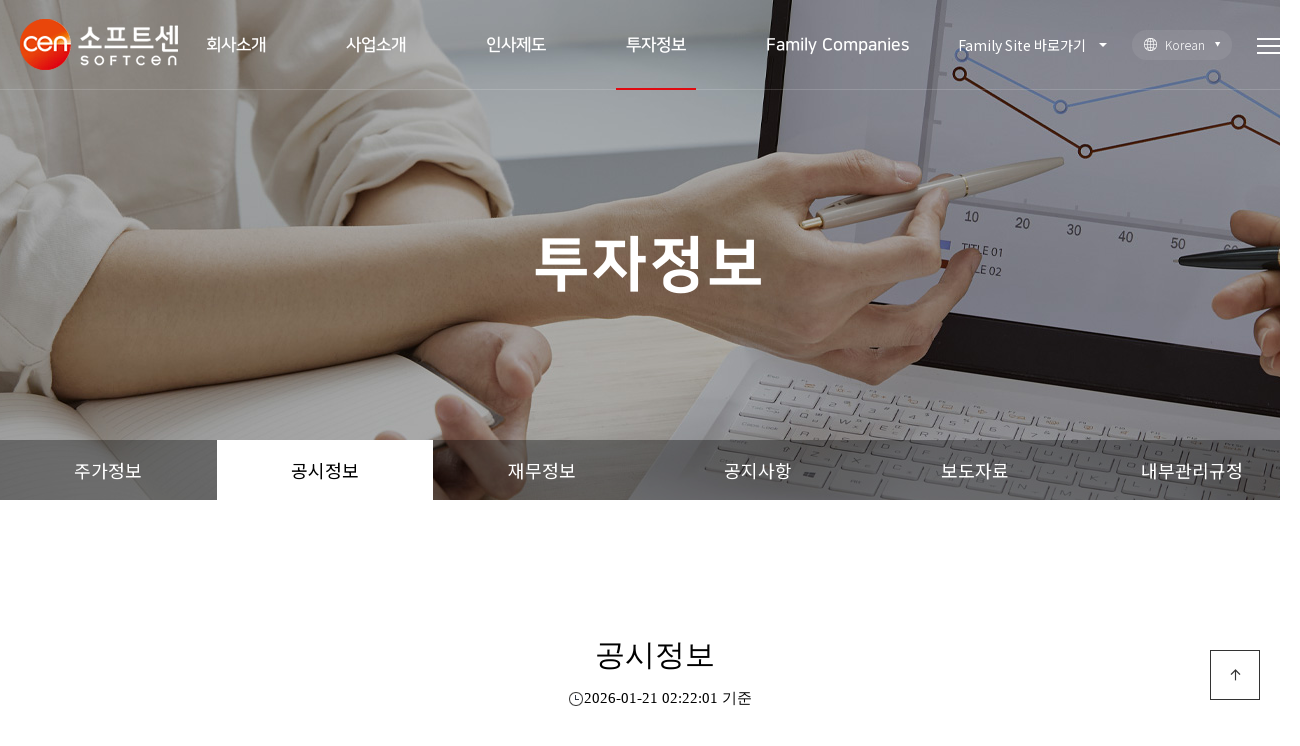

--- FILE ---
content_type: text/html; charset=utf-8
request_url: http://www.softcen.co.kr/page.php?p_id=disclosure
body_size: 41486
content:
<!doctype html>
<html lang="ko">
<head>
<meta charset="utf-8">
<meta name="viewport" content="width=1300,user-scalable=yes">
<meta http-equiv="imagetoolbar" content="no">
<meta http-equiv="X-UA-Compatible" content="IE=edge">
<meta name="robots" content="index,follow">
<meta name="author" content="DWEBS">
<meta name="generator" content="DWEBS G-1.0.1">
<meta name="description" content="IT서비스 전문업체, 신소재 공정 시스템, IT솔루션, ICT 인프라, 빅데이터, 클라우딩, 하드웨어 구축 및 유지보수 등 사업 안내">
<meta name="keyword" content="IT서비스 전문업체, 신소재 공정 시스템, IT솔루션, ICT 인프라, 빅데이터, 클라우딩, 하드웨어 구축 및 유지보수 등 사업 안내">
<meta property="og:type" content="website">
<meta property="og:title" content="(주)소프트센">
<meta property="og:description" content="IT서비스 전문업체, 신소재 공정 시스템, IT솔루션, ICT 인프라, 빅데이터, 클라우딩, 하드웨어 구축 및 유지보수 등 사업 안내">
<meta property="og:image" content="http://softcen.co.kr/theme/business/extend/sections/header/softcen_header/img/logo.png">
<meta property="og:url" content="http://softcen.co.kr">
<meta name="twitter:card" content="summary_large_image">
<meta name="twitter:title" content="(주)소프트센">
<meta name="twitter:description" content="IT서비스 전문업체, 신소재 공정 시스템, IT솔루션, ICT 인프라, 빅데이터, 클라우딩, 하드웨어 구축 및 유지보수 등 사업 안내">
<meta name="twitter:image" content="http://softcen.co.kr/theme/business/extend/sections/header/softcen_header/img/logo.png">
<meta name="twitter:domain" content="http://softcen.co.kr">
<meta name="naver-site-verification" content="826a33eb7a0f0119c75700885c5b41393922924d" />
<!-- CSRF Token -->
<link rel="canonical" href="http://softcen.co.kr">

<title>(주)소프트센</title>

<link rel="stylesheet" href="http://www.softcen.co.kr/theme/business/css/default.css?ver=241205c">
<link rel="stylesheet" href="http://www.softcen.co.kr/js/font-awesome/css/font-awesome.min.css?ver=241205c">
<link rel="stylesheet" href="http://www.softcen.co.kr/js/owlcarousel/owl.carousel.css?ver=241205c">
<link rel="stylesheet" href="//cdnjs.cloudflare.com/ajax/libs/slick-carousel/1.8.1/slick.css?ver=241205c">
<link rel="stylesheet" href="https://cdnjs.cloudflare.com/ajax/libs/animate.css/3.5.2/animate.min.css?ver=241205c">
<link rel="stylesheet" href="https://fonts.googleapis.com/css?family=Noto+Sans+KR:100,300,400,500,700,900&display=swap&subset=korean">
<link rel="stylesheet" href="https://cdn.jsdelivr.net/npm/@xpressengine/xeicon@2.3.3/xeicon.min.css?ver=241205c">
<link rel="stylesheet" href="https://fonts.googleapis.com/css?family=PT+Sans&amp;display=swap">
<link rel="stylesheet" href="https://cdnjs.cloudflare.com/ajax/libs/Swiper/5.4.5/css/swiper.min.css?ver=241205c">
<link rel="stylesheet" href="https://cdn.rawgit.com/moonspam/NanumSquare/master/nanumsquare.css?ver=241205c">
<link rel="stylesheet" href="https://fonts.googleapis.com/css?family=Montserrat:100,100i,200,200i,300,300i,400,400i,500,500i,600,600i,700,700i,800,800i,900,900i&display=swap">
<link rel="stylesheet" href="http://www.softcen.co.kr/css/bootstrap/4.5.1/css/bootstrap.css?ver=241205c">
<link rel="stylesheet" href="https://cdnjs.cloudflare.com/ajax/libs/aos/2.3.4/aos.css?ver=241205c">
<link rel="stylesheet" href="http://www.softcen.co.kr/theme/business/extend/sections/header/softcen_header/css/style.css?ver=241205c">
<link rel="stylesheet" href="http://www.softcen.co.kr/theme/business/extend/sections/sub_visual/softcen_sub_visual/css/style.css?ver=241205c">
<link rel="stylesheet" href="http://www.softcen.co.kr/theme/business/extend/sections/sub_top_menu/softcen_sub_top_menu/css/style.css?ver=241205c">
<link rel="stylesheet" href="http://www.softcen.co.kr/theme/business/extend/pages/disclosure/css/style.css?ver=241205c">
<link rel="stylesheet" href="http://www.softcen.co.kr/theme/business/extend/sections/footer/softcen_footer/css/style.css?ver=241205c">


<!--[if lte IE 8]>
<script src="http://www.softcen.co.kr/js/html5.js"></script>
<![endif]-->
<!--[if lt IE 9]>
<script src="https://cdnjs.cloudflare.com/ajax/libs/html5shiv/3.7.3/html5shiv.min.js"></script>
<![endif]-->

<script>
// 자바스크립트에서 사용하는 전역변수 선언
var g5_url       = "http://www.softcen.co.kr";
var g5_bbs_url   = "http://www.softcen.co.kr/bbs";
var g5_is_member = "";
var g5_is_admin  = "";
var g5_is_mobile = "";
var g5_bo_table  = "";
var g5_sca       = "";
var g5_editor    = "";
var g5_cookie_domain = ".www.softcen.co.kr";
var g5_theme_shop_url = "http://www.softcen.co.kr/theme/business/shop";
var g5_shop_url = "http://www.softcen.co.kr/shop";
</script>


<script>
var g5_msg_tmp_saved_del_error = "임시 저장된글을 삭제중에 오류가 발생하였습니다.";
var g5_msg_ipin = "아이핀";
var g5_msg_hphone = "휴대폰";
var g5_msg_confirm_completed = "이미 본인확인을 완료하셨습니다";
var g5_msg_reconfirm = "이전 인증을 취소하고 다시 인증하시겠습니까?";
var g5_msg_unrecoverable = "한번 삭제한 자료는 복구할 방법이 없습니다.";
var g5_msg_delete_really = "정말 삭제하시겠습니까?";
var g5_msg_daum_file_unloaded = "다음 우편번호 파일이 로드되지 않았습니다.";
var g5_msg_unfold_button = "접기 버튼";
var g5_msg_close_button = "닫기 버튼";
var g5_msg_opened = "열린";
var g5_msg_required = "필수";
var g5_msg_option = "선택";
var g5_msg_input = "입력";
var g5_msg_is = "입니다";
var g5_msg_tel_form_not_right = "전화번호 형식이 올바르지 않습니다.";
var g5_msg_input_hyp = "하이픈(-)을 포함하여 입력하세요.";
var g5_msg_not_email_form = "이메일주소 형식이 아닙니다.";
var g5_msg_not_han = "한글이 아닙니다.";
var g5_msg_only_inc_ja_mo = "자음, 모음 조합된 한글만 가능";
var g5_msg_not_han_en_num = "한글, 영문, 숫자가 아닙니다.";
var g5_msg_not_han_en = "한글, 영문이 아닙니다.";
var g5_msg_not_num = "숫자가 아닙니다.";
var g5_msg_not_en = "영문이 아닙니다.";
var g5_msg_not_en_num = "영문 또는 숫자가 아닙니다.";
var g5_msg_not_en_num_ub = "영문, 숫자, _ 가 아닙니다.";
var g5_msg_min = "최소";
var g5_msg_input_above_min = "글자 이상 입력하세요.";
var g5_msg_not_image = "이미지 파일이 아닙니다.";
var g5_msg_file_only = "파일만 가능합니다.";
var g5_msg_no_space = "공백이 없어야 합니다.";
var g5_msg_token_info_not_correct = "토큰 정보가 올바르지 않습니다.";
var g5_msg_select_si_gun_gu = "시군구 선택";
var g5_msg_no_exist = "없슴";
var g5_msg_use_after_login = "회원 로그인 후 이용해 주십시오.";
var g5_msg_downloaded_coupon = "이미 다운로드하신 쿠폰입니다.";
var g5_msg_coupon_published = "쿠폰이 발급됐습니다.";
// 2018.12.26
var g5_msg_input_eng_num_under = "영문자, 숫자, _ 만 입력하세요.";
var g5_msg_input_above_3_chars = "최소 3자이상 입력하세요.";
var g5_msg_id_using = "이미 사용중인 아이디 입니다.";
var g5_msg_no_avail_reserv_id = "예약어로 사용할 수 없는 아이디 입니다.";
var g5_msg_avail_id = "사용하셔도 좋은 아이디 입니다.";
var g5_msg_wrong_access = "잘못된 접근입니다.";
var g5_msg_no_nickname_form = "별명은 공백없이 한글, 영문, 숫자만 입력 가능합니다.";
var g5_msg_above_2han_4eng = "한글 2글자, 영문 4글자 이상 입력 가능합니다.";
var g5_msg_used_nickname = "이미 존재하는 별명입니다.";
var g5_msg_avail_nickname = "사용하셔도 좋은 별명 입니다.";
var g5_msg_input_email = "E-mail 주소를 입력하십시오.";
var g5_msg_wrong_email_form = "E-mail 주소가 형식에 맞지 않습니다.";
var g5_msg_used_email = "이미 존재하는 E-mail 주소입니다.";
var g5_msg_avail_email = "사용하셔도 좋은 E-mail 주소입니다.";
/// 2019.07.10
var g5_msg_captcha_input_wrong = "자동등록방지 입력 글자가 틀렸거나 입력 횟수가 넘었습니다.";
var g5_msg_reload_input= "새로고침을 클릭하여 다시 입력해 주십시오.";
</script>
<script>
var g5_msg_total_cost = "총 금액";
var g5_msg_won = "원()";
var g5_msg_stock_empty = "선택하신 선택옵션상품은 재고가 부족하여 구매할 수 없습니다.";
var g5_msg_stock_over = "재고수량 보다 많은 수량을 구매할 수 없습니다.";
var g5_msg_max_qty = "최대 구매수량";
var g5_msg_min_qty = "최소 구매수량";
var g5_msg_opt_del_cnfm = "선택하신 옵션항목을 삭제하시겠습니까?";
var g5_msg_opt_min = "선택옵션은 하나이상이어야 합니다.";
var g5_msg_right_use = "올바른 방법으로 이용해 주십시오.";
var g5_msg_qty = "수량은 숫자만 입력해 주십시오.";
var g5_msg_qty_range = "수량은 1에서 9999 사이의 값으로 입력해 주십시오.";
var g5_msg_stock_over = "재고수량 보다 많은 수량을 구매할 수 없습니다.";
var g5_msg_item_select = "선택해 주십시오.";
var g5_msg_cost_minus = "구매금액이 음수인 상품은 구매할 수 없습니다.";
var g5_msg_stock_empty = "재고가 부족하여 구매할 수 없습니다.";
var g5_msg_cost_minus = "구매금액이 음수인 상품은 구매할 수 없습니다.";
var g5_msg_inc = "증가";
var g5_msg_dec = "감소";
var g5_msg_del = "삭제";
var g5_msg_opt_added = "이미 추가하신 옵션상품입니다.";
var g5_msg_selected = "선택됨";
var g5_msg_no_more_item = "등록된 상품이 더 이상없습니다.";
var g5_msg_prev_list = "이전 리스트";
var g5_msg_next_list = "다음 리스트";
/// contents
var g5_msg_qty_range_1 = "수량을 1이상 입력해 주십시오.";
var g5_msg_cart = "장바구니";
var g5_msg_opt_min_1 = "상품의 옵션을 하나이상 선택해 주십시오.";
</script>
<script src="http://www.softcen.co.kr/js/jquery-1.12.4.min.js?ver=241205c"></script>
<script src="http://www.softcen.co.kr/js/jquery-migrate-1.4.1.min.js?ver=241205c"></script>
<script src="http://www.softcen.co.kr/js/jquery.menu.js?ver=241205c"></script>
<script src="http://www.softcen.co.kr/js/common.js?ver=241205c"></script>
<script src="http://www.softcen.co.kr/js/wrest.js?ver=241205c"></script>
<script src="http://www.softcen.co.kr/js/placeholders.min.js?ver=241205c"></script>
<script src="http://www.softcen.co.kr/dwebs/lib/function.js?ver=241205c"></script>
<script src="http://www.softcen.co.kr/js/owlcarousel/owl.carousel.js?ver=241205c"></script>
<script src="//cdnjs.cloudflare.com/ajax/libs/slick-carousel/1.8.1/slick.min.js"></script>
<script src="https://cdnjs.cloudflare.com/ajax/libs/waypoints/4.0.1/jquery.waypoints.min.js"></script>
<script src="https://unpkg.com/jarallax@1/dist/jarallax.min.js"></script>
<script src="https://unpkg.com/jarallax@1/dist/jarallax-video.min.js"></script>
<script src="https://cdnjs.cloudflare.com/ajax/libs/Swiper/5.4.5/js/swiper.min.js"></script>
<script src="https://cdnjs.cloudflare.com/ajax/libs/bPopup/0.11.0/jquery.bpopup.min.js"></script>
<script src="https://cdnjs.cloudflare.com/ajax/libs/gsap/1.20.4/TweenMax.min.js"></script>
<script src="https://cdnjs.cloudflare.com/ajax/libs/popper.js/1.16.1/umd/popper.min.js" integrity="sha384-9/reFTGAW83EW2RDu2S0VKaIzap3H66lZH81PoYlFhbGU+6BZp6G7niu735Sk7lN" crossorigin="anonymous"></script>
<script src="https://stackpath.bootstrapcdn.com/bootstrap/4.5.1/js/bootstrap.min.js" integrity="sha384-XEerZL0cuoUbHE4nZReLT7nx9gQrQreJekYhJD9WNWhH8nEW+0c5qq7aIo2Wl30J" crossorigin="anonymous"></script>
<script src="https://cdnjs.cloudflare.com/ajax/libs/aos/2.3.4/aos.js"></script>
<script src="http://www.softcen.co.kr/theme/business/extend/sections/header/softcen_header/js/style.js?ver=241205c"></script>
<script src="http://www.softcen.co.kr/theme/business/extend/sections/sub_visual/softcen_sub_visual/js/style.js?ver=241205c"></script>
<script src="http://www.softcen.co.kr/theme/business/extend/sections/sub_top_menu/softcen_sub_top_menu/js/style.js?ver=241205c"></script>
<script src="http://code.jquery.com/jquery-latest.min.js"></script>
<script src="http://www.softcen.co.kr/theme/business/extend/pages/disclosure/js/style.js?ver=241205c"></script>
<script src="http://www.softcen.co.kr/theme/business/extend/sections/footer/softcen_footer/js/style.js?ver=241205c"></script>
</head>
<body style="min-width:1300px;">

<div id="header_wrap" style="min-width:1300px">
    <div id="header">
        <div class="header-inner">
            <div id="logo"><a href="/"></a></div>

            <nav id="top_nav">
                <ul class="gnb">
                                            <li class="lm">
                            <a href="/page.php?p_id=greetings" target="_self" class="" >회사소개</a>
                                                            <ul class="snb" >
                                                                            <li class="sm"><a href="/page.php?p_id=greetings" target="_self" class="" >회사개요</a></li>
                                                                            <li class="sm"><a href="/page.php?p_id=history" target="_self" class="" >주요연혁</a></li>
                                                                            <li class="sm"><a href="/page.php?p_id=vision" target="_self" class="" >VISION</a></li>
                                                                            <li class="sm"><a href="/page.php?p_id=rnd1" target="_self" class="" >R&D</a></li>
                                                                            <li class="sm"><a href="/page.php?p_id=ems" target="_self" class="" >환경경영</a></li>
                                                                            <li class="sm"><a href="/page.php?p_id=ci" target="_self" class="" >CI</a></li>
                                                                            <li class="sm"><a href="/page.php?p_id=location" target="_self" class="" >오시는길</a></li>
                                                                    </ul>
                                                    </li>
                                            <li class="lm">
                            <a href="/page.php?p_id=business1" target="_self" class="" >사업소개</a>
                                                            <ul class="snb" >
                                                                            <li class="sm"><a href="/page.php?p_id=business1" target="_self" class="" >소프트센 SMART BUSINESS 개요</a></li>
                                                                            <li class="sm"><a href="/page.php?p_id=business2" target="_self" class="" >IT 인프라/시스템사업</a></li>
                                                                            <li class="sm"><a href="/page.php?p_id=business3" target="_self" class="" >IT 솔루션/플랫폼 사업</a></li>
                                                                    </ul>
                                                    </li>
                                            <li class="lm">
                            <a href="/page.php?p_id=talent" target="_self" class="" >인사제도</a>
                                                            <ul class="snb" >
                                                                            <li class="sm"><a href="/page.php?p_id=talent" target="_self" class="" >인재상</a></li>
                                                                            <li class="sm"><a href="/page.php?p_id=welfare" target="_self" class="" >복리후생</a></li>
                                                                    </ul>
                                                    </li>
                                            <li class="lm">
                            <a href="/page.php?p_id=stock" target="_self" class="active" >투자정보</a>
                                                            <ul class="snb" >
                                                                            <li class="sm"><a href="/page.php?p_id=stock" target="_self" class="" >주가정보</a></li>
                                                                            <li class="sm"><a href="/page.php?p_id=disclosure" target="_self" class="active" >공시정보</a></li>
                                                                            <li class="sm"><a href="/page.php?p_id=finance" target="_self" class="" >재무정보</a></li>
                                                                            <li class="sm"><a href="/bbs/board.php?bo_table=notice" target="_self" class="" >공지사항</a></li>
                                                                            <li class="sm"><a href="/bbs/board.php?bo_table=files" target="_self" class="" >보도자료</a></li>
                                                                            <li class="sm"><a href="/page.php?p_id=regulations" target="_self" class="" >내부관리규정</a></li>
                                                                    </ul>
                                                    </li>
                                            <li class="lm">
                            <a href="/page.php?p_id=family" target="_self" class="" >Family Companies</a>
                                                    </li>
                                    </ul>
            </nav>

            <div id="hd_btn_wr">
                <div id="h_fam_btn">
                    <button>Family Site 바로가기</button>
                    <ul>
                        <li><a href="/" target="_blank">소프트센 홈페이지</a></li>
                    </ul>
                </div>

                <div class="select_link on" id="select_lang">
        				<button type="button" title="" class="select_link_default">
        					<span class="selected"><span class="h_lang_icon"></span>Korean</span>
                            <span class="h_lang_down"></span>
        				</button>
        				<ul class="select_list" style="display: none;">
        					<li><a href="/language.php?lang_code=ko_KR">Korean</a></li>
        					<li><a href="/language.php?lang_code=en_US">English</a></li>
                        	<li><a href="/language.php?lang_code=zh_CN">Chinese</a></li>
        				</ul>
	             </div>
                <div class="menu_slider_btn">
                    <span></span>
                    <span></span>
                    <span></span>
                </div>
            </div>

        </div>
    </div>

    <div class="snb_bg"></div>

    <div class="hidden_nav">
		<div class="menu_slider_btn2">
			<span></span>
			<span></span>
			<span></span>
		</div>

        <ul class="h_gnb">
                            <li class="h_lm">
                    <a href="/page.php?p_id=greetings" target="_self" class="" >회사소개</a>

                                            <ul class="h_snb">
                                                            <li class=""><a href="/page.php?p_id=greetings" target="_self" class="" >회사개요</a></li>
                                                            <li class=""><a href="/page.php?p_id=history" target="_self" class="" >주요연혁</a></li>
                                                            <li class=""><a href="/page.php?p_id=vision" target="_self" class="" >VISION</a></li>
                                                            <li class=""><a href="/page.php?p_id=rnd1" target="_self" class="" >R&D</a></li>
                                                            <li class=""><a href="/page.php?p_id=ems" target="_self" class="" >환경경영</a></li>
                                                            <li class=""><a href="/page.php?p_id=ci" target="_self" class="" >CI</a></li>
                                                            <li class=""><a href="/page.php?p_id=location" target="_self" class="" >오시는길</a></li>
                                                    </ul>
                                    </li>
                            <li class="h_lm">
                    <a href="/page.php?p_id=business1" target="_self" class="" >사업소개</a>

                                            <ul class="h_snb">
                                                            <li class=""><a href="/page.php?p_id=business1" target="_self" class="" >소프트센 SMART BUSINESS 개요</a></li>
                                                            <li class=""><a href="/page.php?p_id=business2" target="_self" class="" >IT 인프라/시스템사업</a></li>
                                                            <li class=""><a href="/page.php?p_id=business3" target="_self" class="" >IT 솔루션/플랫폼 사업</a></li>
                                                    </ul>
                                    </li>
                            <li class="h_lm">
                    <a href="/page.php?p_id=talent" target="_self" class="" >인사제도</a>

                                            <ul class="h_snb">
                                                            <li class=""><a href="/page.php?p_id=talent" target="_self" class="" >인재상</a></li>
                                                            <li class=""><a href="/page.php?p_id=welfare" target="_self" class="" >복리후생</a></li>
                                                    </ul>
                                    </li>
                            <li class="h_lm">
                    <a href="/page.php?p_id=stock" target="_self" class="" >투자정보</a>

                                            <ul class="h_snb">
                                                            <li class=""><a href="/page.php?p_id=stock" target="_self" class="" >주가정보</a></li>
                                                            <li class=""><a href="/page.php?p_id=disclosure" target="_self" class="" >공시정보</a></li>
                                                            <li class=""><a href="/page.php?p_id=finance" target="_self" class="" >재무정보</a></li>
                                                            <li class=""><a href="/bbs/board.php?bo_table=notice" target="_self" class="" >공지사항</a></li>
                                                            <li class=""><a href="/bbs/board.php?bo_table=files" target="_self" class="" >보도자료</a></li>
                                                            <li class=""><a href="/page.php?p_id=regulations" target="_self" class="" >내부관리규정</a></li>
                                                    </ul>
                                    </li>
                            <li class="h_lm">
                    <a href="/page.php?p_id=family" target="_self" class="" >Family Companies</a>

                                    </li>
                    </ul>

    </div>
    <!-- //hidden_sitemap-->
    <div class="hidden_nav_box"></div>

</div>


<div class="sub_visual sub4">
    <div class="title_warp">
    
                    <h3 data-aos="fade-down">투자정보</h3>
            </div>
    <p class="bg"></p>
</div>


<section id="sub_top_menu">
    <ul>
                    <li class="">
                <a href="/page.php?p_id=stock" target="_self" class="">주가정보</a>
            </li>
                    <li class="">
                <a href="/page.php?p_id=disclosure" target="_self" class="active">공시정보</a>
            </li>
                    <li class="">
                <a href="/page.php?p_id=finance" target="_self" class="">재무정보</a>
            </li>
                    <li class="">
                <a href="/bbs/board.php?bo_table=notice" target="_self" class="">공지사항</a>
            </li>
                    <li class="">
                <a href="/bbs/board.php?bo_table=files" target="_self" class="">보도자료</a>
            </li>
                    <li class="">
                <a href="/page.php?p_id=regulations" target="_self" class="">내부관리규정</a>
            </li>
            </ul>
</section>


<!--<link rel="stylesheet" href="https://cdnjs.cloudflare.com/ajax/libs/twitter-bootstrap/4.4.1/css/bootstrap.min.css" />-->
<link rel="stylesheet" href="http://www.softcen.co.kr/theme/business/css/reset.css" />
<link rel="stylesheet" href="http://www.softcen.co.kr/theme/business/css/spacing.css" />

<!-- 콘텐츠 시작 -->
<div id="wrapper" class="mt0">
    <!--    <div id="container_wr">-->

    <div id="container" class="mb0" style="max-width:100%;">

<div class="content_wrap">
    <div class="txtCon">

        <div class="header-wrap">
    	<h1 class="sub_title3">공시정보<br /><span><span class="time_img"></span>2026-01-21 02:22:01 기준</span></h1>
    	</div>

    	<div class="body-wrap kmh_table">
    	<table id="disInfo">
    		<tr>
    			<th>번호</th>
    			<th>일자</th>
    			<th>공시제목</th>
    			<th>제출의무자</th>
    		</tr>
    		    		    		<tr>
    			<td>30</td>
    			<td>2026/01/08</td>
    			<td><a href="#" onclick="window.open('http://kind.krx.co.kr/common/disclsviewer.do?method=search&acptno=20260108000610','공시상세보기','width=1200,height=800,top=100,left=350,toolbar=no,menubar=no,scrollbars=no,resizable=yes');return false;">[투자주의]소수계좌 거래집중 종목</a></td>
    			<td>시장감시위원회</td>
    		</tr>
    		    		<tr>
    			<td>29</td>
    			<td>2025/12/30</td>
    			<td><a href="#" onclick="window.open('http://kind.krx.co.kr/common/disclsviewer.do?method=search&acptno=20251230000909','공시상세보기','width=1200,height=800,top=100,left=350,toolbar=no,menubar=no,scrollbars=no,resizable=yes');return false;">저유동성종목 단일가매매(30분단위) 적용(소프트센우)</a></td>
    			<td>코스닥시장본부</td>
    		</tr>
    		    		<tr>
    			<td>28</td>
    			<td>2025/12/30</td>
    			<td><a href="#" onclick="window.open('http://kind.krx.co.kr/common/disclsviewer.do?method=search&acptno=20251230001122','공시상세보기','width=1200,height=800,top=100,left=350,toolbar=no,menubar=no,scrollbars=no,resizable=yes');return false;">임원ㆍ주요주주특정증권등소유상황보고서</a></td>
    			<td>홍콩셩다국제유한공사</td>
    		</tr>
    		    		<tr>
    			<td>27</td>
    			<td>2025/12/30</td>
    			<td><a href="#" onclick="window.open('http://kind.krx.co.kr/common/disclsviewer.do?method=search&acptno=20251230001086','공시상세보기','width=1200,height=800,top=100,left=350,toolbar=no,menubar=no,scrollbars=no,resizable=yes');return false;">주식등의대량보유상황보고서(일반)</a></td>
    			<td>홍콩셩다국제유한공사</td>
    		</tr>
    		    		<tr>
    			<td>26</td>
    			<td>2025/12/24</td>
    			<td><a href="#" onclick="window.open('http://kind.krx.co.kr/common/disclsviewer.do?method=search&acptno=20251224000589','공시상세보기','width=1200,height=800,top=100,left=350,toolbar=no,menubar=no,scrollbars=no,resizable=yes');return false;">임원ㆍ주요주주특정증권등소유상황보고서</a></td>
    			<td>홍콩셩다국제유한공사</td>
    		</tr>
    		    		<tr>
    			<td>25</td>
    			<td>2025/12/24</td>
    			<td><a href="#" onclick="window.open('http://kind.krx.co.kr/common/disclsviewer.do?method=search&acptno=20251224000558','공시상세보기','width=1200,height=800,top=100,left=350,toolbar=no,menubar=no,scrollbars=no,resizable=yes');return false;">주식등의대량보유상황보고서(일반)</a></td>
    			<td>홍콩셩다국제유한공사</td>
    		</tr>
    		    		<tr>
    			<td>24</td>
    			<td>2025/12/18</td>
    			<td><a href="#" onclick="window.open('http://kind.krx.co.kr/common/disclsviewer.do?method=search&acptno=20251218000408','공시상세보기','width=1200,height=800,top=100,left=350,toolbar=no,menubar=no,scrollbars=no,resizable=yes');return false;">임원ㆍ주요주주특정증권등소유상황보고서</a></td>
    			<td>홍콩셩다국제유한공사</td>
    		</tr>
    		    		<tr>
    			<td>23</td>
    			<td>2025/12/18</td>
    			<td><a href="#" onclick="window.open('http://kind.krx.co.kr/common/disclsviewer.do?method=search&acptno=20251218000400','공시상세보기','width=1200,height=800,top=100,left=350,toolbar=no,menubar=no,scrollbars=no,resizable=yes');return false;">주식등의대량보유상황보고서(일반)</a></td>
    			<td>홍콩셩다국제유한공사</td>
    		</tr>
    		    		<tr>
    			<td>22</td>
    			<td>2025/12/15</td>
    			<td><a href="#" onclick="window.open('http://kind.krx.co.kr/common/disclsviewer.do?method=search&acptno=20251215000922','공시상세보기','width=1200,height=800,top=100,left=350,toolbar=no,menubar=no,scrollbars=no,resizable=yes');return false;">주주명부폐쇄기간 또는 기준일 설정</a></td>
    			<td>소프트센</td>
    		</tr>
    		    		<tr>
    			<td>21</td>
    			<td>2025/12/12</td>
    			<td><a href="#" onclick="window.open('http://kind.krx.co.kr/common/disclsviewer.do?method=search&acptno=20251212001223','공시상세보기','width=1200,height=800,top=100,left=350,toolbar=no,menubar=no,scrollbars=no,resizable=yes');return false;">임원ㆍ주요주주특정증권등소유상황보고서</a></td>
    			<td>홍콩셩다국제유한공사</td>
    		</tr>
    		    		<tr>
    			<td>20</td>
    			<td>2025/12/12</td>
    			<td><a href="#" onclick="window.open('http://kind.krx.co.kr/common/disclsviewer.do?method=search&acptno=20251212001182','공시상세보기','width=1200,height=800,top=100,left=350,toolbar=no,menubar=no,scrollbars=no,resizable=yes');return false;">주식등의대량보유상황보고서(일반)</a></td>
    			<td>홍콩셩다국제유한공사</td>
    		</tr>
    		    		<tr>
    			<td>19</td>
    			<td>2025/11/14</td>
    			<td><a href="#" onclick="window.open('http://kind.krx.co.kr/common/disclsviewer.do?method=search&acptno=20251114000467','공시상세보기','width=1200,height=800,top=100,left=350,toolbar=no,menubar=no,scrollbars=no,resizable=yes');return false;">분기보고서(일반법인)</a></td>
    			<td>소프트센</td>
    		</tr>
    		    		<tr>
    			<td>18</td>
    			<td>2025/11/06</td>
    			<td><a href="#" onclick="window.open('http://kind.krx.co.kr/common/disclsviewer.do?method=search&acptno=20251105000696','공시상세보기','width=1200,height=800,top=100,left=350,toolbar=no,menubar=no,scrollbars=no,resizable=yes');return false;">임원ㆍ주요주주특정증권등거래계획보고서</a></td>
    			<td>홍콩셩다국제유한공사</td>
    		</tr>
    		    		<tr>
    			<td>17</td>
    			<td>2025/10/30</td>
    			<td><a href="#" onclick="window.open('http://kind.krx.co.kr/common/disclsviewer.do?method=search&acptno=20251030000271','공시상세보기','width=1200,height=800,top=100,left=350,toolbar=no,menubar=no,scrollbars=no,resizable=yes');return false;">사외이사의선임ㆍ해임또는중도퇴임에관한신고</a></td>
    			<td>소프트센</td>
    		</tr>
    		    		<tr>
    			<td>16</td>
    			<td>2025/08/21</td>
    			<td><a href="#" onclick="window.open('http://kind.krx.co.kr/common/disclsviewer.do?method=search&acptno=20250821000607','공시상세보기','width=1200,height=800,top=100,left=350,toolbar=no,menubar=no,scrollbars=no,resizable=yes');return false;">주권매매거래정지해제(상장적격성 실질심사 대상 제외 결정)</a></td>
    			<td>코스닥시장본부</td>
    		</tr>
    		    		<tr>
    			<td>15</td>
    			<td>2025/08/21</td>
    			<td><a href="#" onclick="window.open('http://kind.krx.co.kr/common/disclsviewer.do?method=search&acptno=20250821000599','공시상세보기','width=1200,height=800,top=100,left=350,toolbar=no,menubar=no,scrollbars=no,resizable=yes');return false;">기타시장안내(상장적격성 실질심사 대상 제외 결정)</a></td>
    			<td>코스닥시장본부</td>
    		</tr>
    		    		<tr>
    			<td>14</td>
    			<td>2025/08/19</td>
    			<td><a href="#" onclick="window.open('http://kind.krx.co.kr/common/disclsviewer.do?method=search&acptno=20250819000269','공시상세보기','width=1200,height=800,top=100,left=350,toolbar=no,menubar=no,scrollbars=no,resizable=yes');return false;">[정정]반기보고서(일반법인)</a></td>
    			<td>소프트센</td>
    		</tr>
    		    		<tr>
    			<td>13</td>
    			<td>2025/08/19</td>
    			<td><a href="#" onclick="window.open('http://kind.krx.co.kr/common/disclsviewer.do?method=search&acptno=20250819000238','공시상세보기','width=1200,height=800,top=100,left=350,toolbar=no,menubar=no,scrollbars=no,resizable=yes');return false;">[정정]분기보고서(일반법인)</a></td>
    			<td>소프트센</td>
    		</tr>
    		    		<tr>
    			<td>12</td>
    			<td>2025/08/18</td>
    			<td><a href="#" onclick="window.open('http://kind.krx.co.kr/common/disclsviewer.do?method=search&acptno=20250818000061','공시상세보기','width=1200,height=800,top=100,left=350,toolbar=no,menubar=no,scrollbars=no,resizable=yes');return false;">기타시장안내(상장적격성 실질심사 대상결정 기한 안내)</a></td>
    			<td>코스닥시장본부</td>
    		</tr>
    		    		<tr>
    			<td>11</td>
    			<td>2025/08/14</td>
    			<td><a href="#" onclick="window.open('http://kind.krx.co.kr/common/disclsviewer.do?method=search&acptno=20250814003842','공시상세보기','width=1200,height=800,top=100,left=350,toolbar=no,menubar=no,scrollbars=no,resizable=yes');return false;">기타시장안내(상장적격성 실질심사 관련)</a></td>
    			<td>코스닥시장본부</td>
    		</tr>
    		    		<tr>
    			<td>10</td>
    			<td>2025/08/14</td>
    			<td><a href="#" onclick="window.open('http://kind.krx.co.kr/common/disclsviewer.do?method=search&acptno=20250814003822','공시상세보기','width=1200,height=800,top=100,left=350,toolbar=no,menubar=no,scrollbars=no,resizable=yes');return false;">주권매매거래정지기간변경(상장적격성 실질심사 대상(사유발생))</a></td>
    			<td>코스닥시장본부</td>
    		</tr>
    		    		<tr>
    			<td>9</td>
    			<td>2025/08/14</td>
    			<td><a href="#" onclick="window.open('http://kind.krx.co.kr/common/disclsviewer.do?method=search&acptno=20250814003777','공시상세보기','width=1200,height=800,top=100,left=350,toolbar=no,menubar=no,scrollbars=no,resizable=yes');return false;">반기 또는 분기 매출액 미달 사실 발생</a></td>
    			<td>소프트센</td>
    		</tr>
    		    		<tr>
    			<td>8</td>
    			<td>2025/08/14</td>
    			<td><a href="#" onclick="window.open('http://kind.krx.co.kr/common/disclsviewer.do?method=search&acptno=20250814002673','공시상세보기','width=1200,height=800,top=100,left=350,toolbar=no,menubar=no,scrollbars=no,resizable=yes');return false;">주권매매거래정지(풍문 또는 보도 관련)</a></td>
    			<td>코스닥시장본부</td>
    		</tr>
    		    		<tr>
    			<td>7</td>
    			<td>2025/08/14</td>
    			<td><a href="#" onclick="window.open('http://kind.krx.co.kr/common/disclsviewer.do?method=search&acptno=20250814002680','공시상세보기','width=1200,height=800,top=100,left=350,toolbar=no,menubar=no,scrollbars=no,resizable=yes');return false;">조회공시요구(풍문또는보도)(주된 영업의 정지설(반기 또는 분기 매출액 미달))</a></td>
    			<td>코스닥시장본부</td>
    		</tr>
    		    		<tr>
    			<td>6</td>
    			<td>2025/08/14</td>
    			<td><a href="#" onclick="window.open('http://kind.krx.co.kr/common/disclsviewer.do?method=search&acptno=20250814001951','공시상세보기','width=1200,height=800,top=100,left=350,toolbar=no,menubar=no,scrollbars=no,resizable=yes');return false;">반기보고서(일반법인)</a></td>
    			<td>소프트센</td>
    		</tr>
    		    		<tr>
    			<td>5</td>
    			<td>2025/05/15</td>
    			<td><a href="#" onclick="window.open('http://kind.krx.co.kr/common/disclsviewer.do?method=search&acptno=20250515000568','공시상세보기','width=1200,height=800,top=100,left=350,toolbar=no,menubar=no,scrollbars=no,resizable=yes');return false;">분기보고서(일반법인)</a></td>
    			<td>소프트센</td>
    		</tr>
    		    		<tr>
    			<td>4</td>
    			<td>2025/03/28</td>
    			<td><a href="#" onclick="window.open('http://kind.krx.co.kr/common/disclsviewer.do?method=search&acptno=20250328003246','공시상세보기','width=1200,height=800,top=100,left=350,toolbar=no,menubar=no,scrollbars=no,resizable=yes');return false;">정기주주총회결과</a></td>
    			<td>소프트센</td>
    		</tr>
    		    		<tr>
    			<td>3</td>
    			<td>2025/03/28</td>
    			<td><a href="#" onclick="window.open('http://kind.krx.co.kr/common/disclsviewer.do?method=search&acptno=20250328001929','공시상세보기','width=1200,height=800,top=100,left=350,toolbar=no,menubar=no,scrollbars=no,resizable=yes');return false;">사외이사의선임ㆍ해임또는중도퇴임에관한신고</a></td>
    			<td>소프트센</td>
    		</tr>
    		    		<tr>
    			<td>2</td>
    			<td>2025/03/20</td>
    			<td><a href="#" onclick="window.open('http://kind.krx.co.kr/common/disclsviewer.do?method=search&acptno=20250320001620','공시상세보기','width=1200,height=800,top=100,left=350,toolbar=no,menubar=no,scrollbars=no,resizable=yes');return false;">[연결포함]사업보고서(일반법인)</a></td>
    			<td>소프트센</td>
    		</tr>
    		    		<tr>
    			<td>1</td>
    			<td>2025/03/20</td>
    			<td><a href="#" onclick="window.open('http://kind.krx.co.kr/common/disclsviewer.do?method=search&acptno=20250320001413','공시상세보기','width=1200,height=800,top=100,left=350,toolbar=no,menubar=no,scrollbars=no,resizable=yes');return false;">[정정]주주총회소집공고</a></td>
    			<td>소프트센</td>
    		</tr>
    		    		    	</table>

    	</div>
    	<div class="footer-wrap"></div>

    </div>
</div>

    </div>
</div>
<!-- } 콘텐츠 끝 -->


<footer>
    <div class="footer_con">
        <div class="top">
            <img src="http://www.softcen.co.kr/theme/business/extend/sections/footer/softcen_footer/img/ft_logo.png" title="" />
            <div>
                <h1>본사</h1>
                <div class="ft_copy">
                    (주)소프트센 ㅣ
                    사업자등록번호 : 137-81-02916<br />
                    대표전화 : 02-2027-3800 ㅣ
                    FAX : 02-864-8338 ㅣ
                    주소 : 서울특별시 서초구 반포대로 13(서초동) 아이티센빌딩 1층                </div>
            </div>
            <div>
                <h1>곤지암사업장</h1>
                <div class="ft_copy">
                    대표전화 :  031-767-2916 ㅣ
                    FAX : 031-767-2917  ㅣ
                    주소 : 경기도 광주시 도척면 도척로 511, 513
                </div>
            </div>
        </div>

        <div class="btm">
            <span>COPYRIGHTⓒ (주)소프트센 All rights reserved ㅣ
            <a href="https://www.dwebs.kr/" target="_blank">Designed by DWEBS.</a></span>
            <div class="ft_btn"><a href="http://www.softcen.co.kr/page.php?p_id=disclosure&amp;device=mobile">모바일 버전으로 보기</a></div>
        </div>
    </div>

</footer>

<button type="button" id="top_btn"><i class="xi-arrow-up"></i></button>



<!-- } 하단 끝 -->

<script src="https://cdnjs.cloudflare.com/ajax/libs/twitter-bootstrap/4.4.1/js/bootstrap.min.js"></script>
<!--<script src="https://cdnjs.cloudflare.com/ajax/libs/holder/2.9.6/holder.min.js"></script>-->


<script>
$(function() {
    // 폰트 리사이즈 쿠키있으면 실행
    font_resize("container", get_cookie("ck_font_resize_rmv_class"), get_cookie("ck_font_resize_add_class"));
});
</script>



<!-- ie6,7에서 사이드뷰가 게시판 목록에서 아래 사이드뷰에 가려지는 현상 수정 -->
<!--[if lte IE 7]>
<script>
$(function() {
    var $sv_use = $(".sv_use");
    var count = $sv_use.length;

    $sv_use.each(function() {
        $(this).css("z-index", count);
        $(this).css("position", "relative");
        count = count - 1;
    });
});
</script>
<![endif]-->

<script>
var sc_option = {
    // Scrolling Core
    animationTime    : 400, // [ms]
    stepSize         : 50, // [px]

    // Acceleration
    accelerationDelta : 50,  // 50
    accelerationMax   : 3,   // 3

    // Keyboard Settings
    keyboardSupport   : true,  // option
    arrowScroll       : 50,    // [px]

    // Pulse (less tweakable)
    // ratio of "tail" to "acceleration"
    pulseAlgorithm   : true,
    pulseScale       : 4,
    pulseNormalize   : 1,

    // Other
    touchpadSupport   : false, // ignore touchpad by default
    fixedBackground   : true,
    excluded          : ''
};
window.SmoothScrollOptions = (sc_option);

AOS.init({once:true,  duration: 800});
</script>
<script async src="https://cdnjs.cloudflare.com/ajax/libs/smoothscroll/1.4.10/SmoothScroll.min.js"></script>


</body>
</html>


--- FILE ---
content_type: text/css
request_url: http://www.softcen.co.kr/theme/business/extend/sections/header/softcen_header/css/style.css?ver=241205c
body_size: 9251
content:
/*Content CSS*/
#header_wrap { width:100%; height:90px; z-index:57; background: transparent; border-bottom:1px solid rgba(255,255,255,.15); left:0; top:0; position: absolute; left:0; top:0;
-webkit-transition:all .3s ease;-moz-transition: all .3s ease;-ms-transition: all .3s ease;-o-transition: all .3s ease;transition: all .3s ease; }
#header  {height: 100%; width: 100%; }
#header #logo {  padding:0 0 0 0; position: relative; z-index: 2;  display: flex; justify-content: center; align-items: center;}
#header #logo a { display:block; width:158px; height:51px; transition: all .3s ease; background: url('../img/logo_w.png') 50% 50% no-repeat; }
#header {left:0;top:0px; max-width: 100%; width:100%; z-index:6;-webkit-transition:all .3s ease;-moz-transition: all .3s ease;-ms-transition: all .3s ease;-o-transition: all .3s ease;transition: all .3s ease; margin:0 auto; position: relative;}
#header .header-inner {max-width:1740px; padding:0 20px;  height:100%; margin:0 auto; display: flex; justify-content: space-between; position: relative; z-index: 10;
align-items: center; }

/* #header_wrap.wh {background-color: #fff; border-bottom-color: #ddd; }
#header_wrap.wh  #logo a {background-image:url('../img/logo_b.png'); } */

#top_nav {height: 100%; display: flex; align-items: center; }
#top_nav .gnb { list-style:none; display: flex; justify-content: flex-end; padding:0 0 0 0;  height: 100%;}
#top_nav .gnb > li { display:block; width:auto;  text-align:center; margin-left:80px;  position: relative; height: 100%; }
#top_nav .gnb > li:first-child {margin-left:0;}
#top_nav .gnb > li {-webkit-transition: all .4s ease;-moz-transition: all .3s ease;-ms-transition: all .3s ease;-o-transition: all .3s ease;transition: all .3s ease; height:100%;}
#top_nav .gnb > li > a {font-size:17px; font-weight: 700; color:#fff; font-family: 'NanumSquare',sans-serif; height: 100%; display: flex; align-items: center;
transition: color .3s ease;}
#top_nav .gnb > li > a::after {position: absolute; bottom: -1px; left:50%; transform:translateX(-50%); content: ""; width: 0px; height: 2px; -webkit-transition: all 0.3s;
-moz-transition: all 0.3s; -o-transition: all 0.4s; -ms-transition: all 0.3s; transition: all 0.3s; background:#e00a11;}
#top_nav .gnb > li > a:hover::after, #top_nav .gnb > li.active > a::after  {width:80px; margin-left:0; }
#top_nav .gnb > li > a.active::after {width: 80px; background-color: #e00a11;}
#top_nav .gnb > li > a:hover {color:#e00a11;}
#top_nav .gnb > li.active > a {color:#e00a11; }

/*child_menu*/
#top_nav .gnb .snb {list-style:none; height:90px; width:100%; position: absolute; left:0; top:90px; }
#top_nav .gnb .snb,.device-md #top_nav .gnb .snb{display: none; border-top: 0; z-index:2;    text-align: center; flex-wrap:nowrap; }
#top_nav .gnb .snb li a { color:#333; display:block; transition: all .3s ease; text-align: left; font-weight: 300; padding-right:45px;
white-space: nowrap; font-size:14px; height: 70px; display: flex; align-items: center; }
#top_nav .gnb .snb li a:hover {color:#e00a11;  text-decoration:none;}
#top_nav .gnb .snb li a.active {color:#e00a11;  text-decoration:none; }

.snb_bg {width:100%; height: 70px; background: #fff; position: absolute; left:0; top:90px; z-index: -1; display: none; border-bottom:1px solid #eee;}

/* hidden_nav */
.menu_slider_btn { display: block; cursor: pointer; position: relative; top:1px; width: 23px; }
.menu_slider_btn span { display: block; background: #fff; width: 23px; height: 2px; border-radius: 0px; transition: 0.25s margin 0.25s, 0.25s transform; }
.menu_slider_btn span:nth-child(2) {margin: 5px 0; }

.menu_slider_btn2 { display: block; cursor: pointer; transform: translate(-50%, -50%); position: absolute; right:60px; top:80px;}
.menu_slider_btn2 span { display: block; background: #e00a11; width: 25px; height: 2px; border-radius: 3px; transition: 0.25s margin 0.25s, 0.25s transform;}
.menu_slider_btn2 span:nth-child(1) { margin-top: 0; margin-bottom: -0; transform: rotate(45deg);}
.menu_slider_btn2 span:nth-child(2) { transform: rotate(45deg); display: none; }
.menu_slider_btn2 span:nth-child(3) { margin-top: -2px; transform: rotate(135deg); }

.hidden_nav_box {width :100%; height: 100%; background: rgba(0,0,0,0.7); position: absolute; top: 0; left: 0; z-index: 9999; position: fixed; display: none;}
.hidden_nav {text-align: center; width: 640px; height: 100vh; position: absolute; top: 0; right: -640px; background: #fbfbfb; z-index: 10000; position: fixed; text-align: left;
    padding:140px 70px 0 70px;}
.hidden_nav .hidden_gnb  {  width: 100%; }
.h_lm {margin-bottom:50px; position: relative; }
.h_lm > a {display: block; font-size:26px; font-weight: 700; color:rgba(0,0,0,.5) !important; transition: all .3s ease; max-width:250px;  position: relative;
font-family: 'NanumSquare',sans-serif; }
.h_lm > a:hover, .h_lm > a.active {color:rgba(0,0,0,1) !important;}
.h_snb {display: none; position: absolute; left:250px; top:5px; z-index: 2;}
.h_snb li {margin-bottom:20px;}
.h_snb li a {font-size:18px; font-weight: 400; color:#707070; transition: all .3s ease; border-bottom:2px solid transparent; padding:2px 0; font-family: 'NanumSquare',sans-serif;
white-space: nowrap; }
.h_snb li a:hover {padding:2px 15px; border-bottom:2px solid #e00a11; color:#e00a11;}

/* hd_btn_wr */
#hd_btn_wr {display: flex ;align-items: center; height: 100%;}

/* 패밀리 버튼 */
#h_fam_btn { position: relative;  height: 100%; display: flex; align-items: center;  margin-right: 25px; cursor: pointer;}
#h_fam_btn button {font-size:14px; font-weight: 400; color:#fff; box-shadow: 0; border: none; outline: none; transition: all .3s ease; width: 170px;
background: url('../img/h_fam_tri_w.png') 100% 50% no-repeat; }
/* #h_fam_btn button.active img {transform: rotate(-180deg);} */
#h_fam_btn > ul {position: absolute; width:200px; top:90px; height: 108px;   background: #fff;  display: none;  background: url('../img/navi_tri.png') no-repeat 50% 0;  padding-top: 10px; margin-top: -10px; left:50%; transform:translateX(-50%);}
#h_fam_btn > ul li {text-align: center; background: #e00a11;  }
#h_fam_btn > ul li a {font-size: 14px; font-weight: 400; color:#fff; letter-spacing: -.5px;  padding:0 8px;  display: block ; border-bottom: 1px solid rgba(255,255,255,.2); transition: all .3s ease; background: #fff; height: 51px; line-height: 51px; white-space: nowrap; background: #e00a11;}
#h_fam_btn > ul li:last-child a {border-bottom-color: transparent;}
#h_fam_btn > ul li a:hover {background: #ff4e00;}

/* select_link */
.select_link{color: #fff; text-align: center; position: relative; margin-right:25px;}
.select_link_default {position:relative;text-align: left; border: none; background: transparent; color:#fff;  width: 100px; height: 30px; border-radius: 14.5px ; background-color: rgba(255,255,255,.07); display: flex; align-items: center ; justify-content: center; line-height: 30px; transition: all .3s ease; border:1px solid transparent; }
.select_link_default > .selected {font-weight: 300;font-size: 12px; line-height: 30px; display: flex; align-items: center;  }
.select_link_default .h_lang_icon {display: inline-block; width: 13px; height: 13px; background: url('../img/h_lang.png') 50% 50% no-repeat; transition: all .3s ease; margin-right: 8px;}
.select_link_default .h_lang_down {display: inline-block; width:6px; height: 5px; background: url('../img/h_lang_down.png') 50% 50% no-repeat; transition: all .3s ease; margin-left: 10px; }

.select_link_default:focus {outline: none;}
.select_link_default > img {margin-left:8px; position: relative; top:-2px; }
.select_link_default > i { color:#fff; margin-left:15px ;}

.select_link .select_list {display:none;position: absolute; top:30px;width: 100%;box-sizing: border-box;background-color: rgba(0,0,0,.8); z-index: 100;
text-align: left;}
.select_link.on .select_list {display: block;}
.select_list > li { border-bottom: 1px solid rgba(255,255,255,.2); }
.select_list > li:last-child { border-bottom: 0; }
.select_list > li > a {display: block;padding: 5px 0 5px 8px; color: #fff; text-decoration: none; cursor:pointer; font-size:12px;
text-transform: uppercase; font-weight: 500; }


/* white header */
#header_wrap:hover {background-color: #fff; border-bottom-color: #ddd; -}
#header_wrap:hover #logo a {background-image:url('../img/logo.png'); }
#header_wrap:hover #top_nav .gnb > li > a {color:#000; }
#header_wrap:hover #top_nav .gnb > li.active > a {color:#e00a11; }
#header_wrap:hover #top_nav .gnb > li > a:hover {color:#e00a11; }
#header_wrap:hover .menu_slider_btn span {background: #000; }
#header_wrap:hover #h_fam_btn button {color:#000; background-image: url('../img/h_fam_tri.png'); }

#header_wrap:hover .select_link_default {background-color: rgba(0,0,0,0); color:#000; border-color:#ddd; }
#header_wrap:hover .select_link_default .h_lang_icon {background-image:  url('../img/h_lang_b.png');}
#header_wrap:hover .select_link_default .h_lang_down {background-image:  url('../img/h_lang_down_b.png');}



@media screen and (max-width:1700px) {
    #top_nav .gnb .snb li a { padding-right: 30px;}

}

@media screen and (max-width:1300px) {

}

@media screen and (max-width:1024px) {

}

@media screen and (max-width: 960px) {


@media screen and (max-width: 640px) {
}


--- FILE ---
content_type: text/css
request_url: http://www.softcen.co.kr/theme/business/extend/sections/sub_visual/softcen_sub_visual/css/style.css?ver=241205c
body_size: 1564
content:
/*Content CSS*/
.sub_visual{position:relative; width:100%;margin:0 auto;height:500px;overflow:hidden;background-repeat:no-repeat;background-position:center; background-size: cover;}
.sub_visual.sub .bg{background-image:url('../img/sub_visual01.jpg')}
.sub_visual.sub1 .bg{background-image:url('../img/sub_visual01.jpg')}
.sub_visual.sub2 .bg{background-image:url('../img/sub_visual02.jpg')}
.sub_visual.sub3 .bg{background-image:url('../img/sub_visual03.jpg')}
.sub_visual.sub4 .bg{background-image:url('../img/sub_visual04.jpg')}
.sub_visual.sub5 .bg{background-image:url('../img/sub_visual05.jpg')}

.sub_visual:hover .bg{-webkit-transform:scale(1.1);-moz-transform:scale(1.1);-o-transform:scale(1.1);-ms-transform:scale(1.1);transform:scale(1.1)}

.sub_visual .title_warp {position: absolute; top: 0; left:0; z-index:2; width: 100%; height: 100%; text-align: center; display: flex; align-items: center ;justify-content: center;
padding-top:30px ;}
.sub_visual h3 {font-size:60px; font-weight: 800; color:#fff; letter-spacing: 3px; font-family: 'NanumSquare',sans-serif;}

.sub_visual .bg{position:absolute;top:0;left:0;width:100%;height:100%;background-position:center center;background-repeat:no-repeat;-webkit-background-size:cover;-moz-background-size:cover;-o-background-size:cover;background-size:cover;z-index:0;-webkit-transition:all .5s ease;-moz-transition:all .5s ease;-o-transition:all .5s ease;transition:all .5s ease}


@media screen and (max-width:1024px) {

}

@media screen and (max-width: 960px) {

}

@media screen and (max-width: 640px) {

}


--- FILE ---
content_type: text/css
request_url: http://www.softcen.co.kr/theme/business/extend/sections/sub_top_menu/softcen_sub_top_menu/css/style.css?ver=241205c
body_size: 968
content:
/*Content CSS*/
#sub_top_menu {background:rgba(0,0,0,.35);  text-align: center; z-index: 5; position: relative; width: 100%; height: 60px ;margin-top:-60px; }
#sub_top_menu ul {display: flex; justify-content: center; height: 100%; width: 1300px; margin:0 auto; }
#sub_top_menu ul li { height: 100%; flex:1; max-width: 430px;}
@media screen and (-ms-high-contrast: active), (-ms-high-contrast: none) {
    #sub_top_menu ul li {max-width: 100%;  }
}

#sub_top_menu ul li a {display: flex; align-items: center; justify-content: center; width: 100%; height: 100%; font-size:18px; color:#fff; width:100%; transition: all .3s ease;
font-weight:400;  background-color: transparent; word-break: keep-all;}
#sub_top_menu ul li a:hover {background-color: rgba(255,255,255,.2); }
#sub_top_menu ul li a.active {background-color: #fff; color:#000; }



@media screen and (max-width:1024px) {

}

@media screen and (max-width: 960px) {

}

@media screen and (max-width: 640px) {

}


--- FILE ---
content_type: text/css
request_url: http://www.softcen.co.kr/theme/business/extend/pages/disclosure/css/style.css?ver=241205c
body_size: 3085
content:
/* 공통 css*/
.sub_title3 {font-size:30px; font-weight: 400; color:#2a2a2a; font-family: 'NEXON Lv1 Gothic OTF';}
.sub_title3::after {    width: 40px; height: 2px; background: #006dbb; content: ''; display: block; margin:30px auto 0;}
.sub_title2 {font-size:22px; font-weight: 500; color:#2a2a2a; position: relative; padding-left:18px;  margin-bottom:30px;}
.sub_title2::before {content: ''; display: block; width:2px; height:26px; background: #006dbb; position: absolute; left:0; top:5px; }
.kmh_table table {border-collapse: collapse; width:100%;}
.kmh_table table th {font-size:16px; color:#fff; font-weight: 500; padding:15px 20px; background: #495776; border:1px solid rgba(255,255,255,.2);}
.kmh_table table td {padding:12px 20px; border:1px solid #eee; color:#333; font-size:15px; font-weight: 300; }
.bor {padding:60px 0; border-bottom:1px solid #eee;}
.bor:last-child {border-bottom:0;}

/*Content CSS*/
.content_wrap { width:100%;}
.content_wrap .txtCon { max-width:1280px; margin:0 auto 100px; }
.content_wrap .txtCon h1 { margin:135px 0 23px 0; text-align:center;  padding:0; color:#000; font-weight:400;}

.company_info  { width:100%; height:auto; margin-top:110px }
.company_info .txt_page { max-width:1200px; margin:0 auto; padding:20px}


.header-wrap{
	position: relative;
    top: 10;
    clear: both;
    /* background-image: url(../img/img01.png); */
    background-repeat: no-repeat;
    background-size: 100px;
    background-position: 97% 50%;
    font-size: 30px;
    color: #333333;
    font-weight: bold;
    padding-left: 10px;
}
.header-wrap span{
	font-size: 15px;
	padding-left:10px;
}

.header-wrap #query_time {
	padding-left: 0px;
}

.header-wrap .time_img{
	padding-left:5px;
	vertical-align: middle;
    display: inline-table;
    width: 15px;
    height: 15px;
    background-image: url(../img/img05.png);
    background-repeat: no-repeat;
}

.body-wrap{
	margin-top:60px;
	position: relative;
    clear: both;
}
.footer-wrap{
	position: relative;
    clear: both;
}
table{
	position: relative;
    width: 100%;
    margin: 20px 0;
    border-spacing: 0;
    border-top: 1px solid #495776;
}
table tr th{
    padding: 9px 10px;
    font-weight: normal;
    background-color: #495776;
    color: #fff;
    border-left: 1px solid #495776;
    border-top: 1px solid #495776;
}
table tr td:first-child, table tr td:nth-child(2), table tr td:last-child{

	padding: 9px 10px;
    font-weight: normal;
    background-color: #ffffff;
    border: 1px solid #eee;
    text-align:center;
}
table tr td{

	padding: 9px 10px;
    font-weight: normal;
    background-color: #ffffff;
    border: 1px solid #eee;
    text-align:left;

}

table tr:hover td {
	background: #f2f2f2;
	background: -webkit-gradient(linear, left top, left bottom, from(#f2f2f2), to(#f0f0f0));
	background: -moz-linear-gradient(top,  #f2f2f2,  #f0f0f0);
}

table tr td a{
	text-decoration: none;
	color:#333333;
}


@media screen and (max-width: 600px) {

}

@media screen and (max-width: 640px) {

}

@media screen and (max-width: 960px) {

}

@media screen and (max-width:1200px) {

}


--- FILE ---
content_type: text/css
request_url: http://www.softcen.co.kr/theme/business/extend/sections/footer/softcen_footer/css/style.css?ver=241205c
body_size: 1725
content:
/*Content CSS*/
footer {width:100%; background-color:#000; padding:50px 0;  }
.footer_con {width: 1300px; margin: 0 auto; text-align: left; position: relative;}
.footer_con .top {position: relative; }
.footer_con .top > div {display: flex; align-items: flex-start ;line-height: 24px; margin-bottom: 15px;}
.footer_con .top > div:last-child {margin-bottom: 0;}
.footer_con .top > div h1 {font-size:13px; font-weight: 700; color:#fff; margin-right: 20px; min-width: 72px; }
.footer_con .top > img {position: absolute; right: 0; top: 15px;}


/* btm */
.footer_con .btm {padding-top: 25px; margin-top: 30px; border-top:1px solid rgba(255,255,255,.25); display: flex; justify-content: space-between;align-items: center; }

.ft_copy {font-size: 13px; font-weight: 300; color:rgba(255, 255, 255, 0.9); line-height: 24px;}
.footer_con .btm span, .footer_con .btm span a {color:rgba(255, 255, 255, 0.3) !important; font-size: 13px; font-weight: 300;  line-height: 24px;}

.ft_btn a {display: block;text-align: center; width: 140px; height: 30px; line-height: 28px; color:rgba(255, 255, 255, 1) !important; border-radius: 0;  font-size: 10px; transition: all 0.3s; border:1px solid rgba(255,255,255,.25); background-color: transparent;}
.ft_btn a:hover {background: #e2160f; border-color: #e2160f; }







#top_btn {position:fixed;bottom:20px;right:20px;width:50px;height:50px;line-height:46px;border:1px solid #333;color:#333;text-align:center;font-size:15px;z-index:90;background:rgba(255,255,255,0.5);transition: all 0.3s ease; }
#top_btn:hover {border-color:#e2160f;background:#e2160f;color:#fff}




@media screen and (max-width:1200px) {

}

@media screen and (max-width: 960px) {

}

@media screen and (max-width: 640px) {

}


--- FILE ---
content_type: application/javascript
request_url: http://www.softcen.co.kr/theme/business/extend/pages/disclosure/js/style.js?ver=241205c
body_size: 560
content:
/*Content JS*/
$(document).ready(function(){

	/*
	 * 탭이동 설정
	 * stockInfo.jsp
	 *
	$(".tab_content").hide();
	$("ul.tabs li:first").addClass("active").show();
	$(".tab_content:first").show();

	$("ul.tabs li").click(function() {

		$("ul.tabs li").removeClass("active");
		$(this).addClass("active");
		$(".tab_content").hide();

		var activeTab = $(this).find("a").attr("href");
		$(activeTab).fadeIn();
		return false;
	});
	*/
	/*
	 *차트
	 * */
	// onChart(680, 205, '035720');
	// onChart(680, 205, '141080');
});


--- FILE ---
content_type: application/javascript
request_url: http://www.softcen.co.kr/theme/business/extend/sections/header/softcen_header/js/style.js?ver=241205c
body_size: 2082
content:
/*Content JS*/
$(window).scroll(function(e) {
    if($(this).scrollTop() > 10) {
        $('body').addClass('scrolled');
    }
    else {
        $('body').removeClass('scrolled');
    }
});

$(document).ready(function () {
    $('.gnb > li').mouseenter(function(e) {
        $(this).find('.snb').stop().fadeIn('fast').css('display','flex');
        $(this).addClass('active');

        if($(this).find('ul').length > 0 ) {
            $('.snb_bg').stop().slideDown('fast');
        }
    });
    $('.gnb > li').mouseleave(function(e) {
        $(this).find('.snb').stop().fadeOut('fast');
        $(this).removeClass('active');
        $('.snb_bg').stop().slideUp('fast');
    });

    // 히든메뉴
    $(".menu_slider_btn").on("click", function () {
        $(".hidden_nav_box").fadeIn('fast');
        $(".hidden_nav").animate({
            right: "0",
        }, 340, function() {
            // Complete.
        });
    });
    $(".menu_slider_btn2").on("click", function () {
        // $("article").css("opacity",1);
        $(".hidden_nav_box").fadeOut('fast');
        $(".hidden_nav").animate({
            right: "-640px",
        }, 340, function() {
            // Complete.
        });
    });

    $(".hidden_nav_box").on("click", function () {
        $(".hidden_nav_box").fadeOut('fast');
        $(".hidden_nav").animate({
            right: "-640px",
        }, 340, function() {
            // Complete.
        });
    });

    $('.h_gnb > li').mouseover(function() {
        $(this).find('a').addClass('active');
        $(this).find('.h_snb').stop().fadeIn(200);
    });

    $('.h_gnb > li').mouseout(function() {
        $(this).find('a').removeClass('active');
        $(this).find('.h_snb').stop().fadeOut(200);
    });

    // 패밀리버튼
    $('#h_fam_btn').mouseenter(function(e) {
        $("#h_fam_btn ul").stop().slideDown(200);
    });

    $('#h_fam_btn').mouseleave(function(e) {
        $("#h_fam_btn ul").stop().slideUp(200);
    });

    $(".select_link_default").click(function(){
       $(this).next().toggle('fade');
    });



});


--- FILE ---
content_type: application/javascript
request_url: http://www.softcen.co.kr/dwebs/lib/function.js?ver=241205c
body_size: 9287
content:
// 페이지이동
// @이동 유알엘
// 2016-MJ
function href(url) {
    if (url === "") {
        alert('URL이 전달되지 않았습니다.');
        return;
    }
    location.href = url;
}


/* ------------------------------------------------------------- [ + -  동적인풋 - Start ] ------------------------------------------------------------- */
// 특정 클래스영역을 복제
//
// parameter
// @ 복제될영역class네임,
// @ 인덱스넘버가 저장되는class네임
// @ 현재영역의 인덱스넘버값
// 2015-MJ
// 2016-MJ  @max_clone_count 추가하여 최대 생성갯수 제한 가능하게 수정
function add_dynamic_area(clone_area, dynamic_index, inx, max_clone_count) {
    if (max_clone_count) {
        var this_clone_count = $("." + clone_area).length;
        if (this_clone_count >= max_clone_count) {
            alert("최대 " + max_clone_count + "개 까지 추가 가능합니다.");
            return false;
        }
    }

    dynamic_tag = $("." + clone_area).eq(inx).clone();

    $("." + clone_area).eq(inx).before(function () {
        $(this).before(dynamic_tag);
        //$(this).find("input").val("").focus();
    });

    // 추가된 열로 인해 인덱스 번호를 모두 다시 생성해 대입한다.
    $("." + dynamic_index).each(function (i) {
        var this_attr_index = i;
        $(this).attr("value", this_attr_index);
    });
}

// 특정 클래스영역을 삭제
//
// parameter
// @ 복제될영역class네임,
// @ 인덱스넘버가 저장되는class네임
// @ 현재영역의 인덱스넘버값
// 2015-MJ
function remove_dynamic_area(clone_area, dynamic_index, inx) {
    // 동적 엘리먼트 요소가 1개만 남았을경우 제거되지 않게 함
    if ($("." + clone_area).length < 2) {
        return false;
    }

    $("." + clone_area).eq(inx).remove();
    $("." + dynamic_index).each(function (i) {
        var this_attr_index = i;
        $(this).attr("value", this_attr_index);
    });
}

// 기준일자로 부터 경과일수 후의 일자를 반환
// @기준일자
// @경과일수
//
// 예1) 15일 뒤에 일자를 구하려면
// get_add_day('2016-06-22', 15)
// 예2) 3년뒤 일자에 하루를 뺀 일자를 구하려면
// get_add_day('2016-06-22', (365 * 3)-1)
//
// 2016-MJ
function get_add_day(sdate, day) {
    let new_month, new_day, new_year;
    let ndate = new Date(sdate);
    let v = new Date(Date.parse(ndate) + day * 1000 * 60 * 60 * 24);
    let result = '';

    /*
    var v = new Date(Date.parse(ndate) + 1000 * 60 * 60); // 1시간후
    var v = new Date(Date.parse(ndate) + 1000 * 60); // 1분후
    var v = new Date(Date.parse(ndate) + 1000); // 1초후
    */
    new_year = v.getFullYear();

    // 두자리수로 반환하기 위한 변환조건
    if (v.getMonth() < 9) {
        new_month = '0' + (v.getMonth() + 1);
    } else {
        new_month = v.getMonth() + 1;
    }
    if (v.getDate() < 9) {
        new_day = '0' + v.getDate();
    } else {
        new_day = v.getDate();
    }
    result = new_year + '-' + new_month + '-' + new_day;

    return result;
}

// 클립보드로 내용 복사 하기 /윈도/크롬 겸용
// @ 복사할 내용
// 2016-MJ
function copy_clipboard(val) {
    let c_data = val;

    let IE = (document.all) ? true : false;
    if (IE) {
        window.clipboardData.setData("Text", c_data);
        alert("복사되었습니다.");
        return false;
    } else {
        temp = prompt("Ctrl+C를 누르면 복사됩니다.", c_data);
    }
}

// div 자동 스크롤 애니메이션 시키기
// @ 스크롤 시킬 아이디 또는 엘리먼트명  ex) #test1 또는 html
// @ 보정값 ex) -110   // 보정값이 필요 없다면 0을 반드시 입력
// 2016-MJ
function move_scroll_y(id, fix_value) {
    move_y = $(id).offset().top;
    move_y += fix_value;
    $('html, body').stop().animate({ scrollTop: move_y })
}

function add_bookmark(url_, title_) {
    let url = url_;
    let title = title_;
    let browser=navigator.userAgent.toLowerCase();

    if( window.external) {
        // IE
        if (browser.indexOf('chrome')==-1){
            window.external.AddFavorite( url, title);
        } else {
            // chrome
            alert('CTRL+D 또는 Command+D를 눌러 즐겨찾기에 추가해주세요.');
        }
    }
    // Opera - automatically adds to sidebar if rel=sidebar in the tag
    else if(window.opera && window.print) {
        return true;
    }
    // Konqueror
    else if (browser.indexOf('konqueror')!=-1) {
        alert('CTRL+B를 눌러 즐겨찾기에 추가해주세요.');
    }
    // safari
    else if (browser.indexOf('webkit')!=-1){
        alert('CTRL+B 또는 Command+B를 눌러 즐겨찾기에 추가해주세요.');
    } else {
        alert('사용하고 계시는 브라우저에서는 이 버튼으로 즐겨찾기를 추가할 수 없습니다. 수동으로 링크를 추가해주세요.')
    }
}

// 이메일 정규식 체크
function checkEmail(val) {
    let regExp = /[0-9a-zA-Z][_0-9a-zA-Z-]*@[_0-9a-zA-Z-]+(\.[_0-9a-zA-Z-]+){1,2}$/;
    if(val.length == 0){
        return false;
    }
    if (!val.match(regExp)){
        return false;
    }
    return true;
}

// 일반전화번호 정규식 체크
function checkTellNumber(val) {
    let regExp = /^\d{2,3}-\d{3,4}-\d{4}$/;
    if(val.length <= 0){
        return false;
    }
    if (!val.match(regExp)){
        return false;
    }

    return true;
}

// 핸드폰번호 정규식 체크
function checkPhonNumber(val) {
    let regExp = /^\d{3}-\d{3,4}-\d{4}$/;
    if(val.length <= 0){
        return false;
    }
    if (!val.match(regExp)){
        return false;
    }

    return true;
}

// 알파벳숫자 입력 확인
function checkAlnum(val){
    let regExp = /^[a-zA-Z0-9]{4,12}$/;
    if(val.length == 0){
        return false;
    }
    if (!val.match(regExp)){
        return false;
    }
    return true;
}

// 주민번호 체크
/**
 *
 * @param jm1_selector
 * @param jm2_selector
 * @returns {boolean}
 */
function jm_validate(jm1_selector, jm2_selector) {
    let num1 = jm1_selector;
    let num2 = jm2_selector;
    let tempSum=0;

    let arrNum1 = [6]; // 주민번호 앞자리숫자 6개를 담을 배열
    let arrNum2 = [7]; // 주민번호 뒷자리숫자 7개를 담을 배열

    // 주민번호 앞자리를 배열에 순서대로 담는다.
    for (let i=0; i<num1.value.length; i++) {
        arrNum1[i] = num1.value.charAt(i);
    }
    // 주민번호 뒷자리를 배열에 순서대로 담는다.
    for (let i=0; i<num2.value.length; i++) {
        arrNum2[i] = num2.value.charAt(i);
    }

    // 주민번호 검사방법을 적용하여 앞 번호를 모두 계산하여 더함
    for (let i=0; i<num1.value.length; i++) {
        tempSum += arrNum1[i] * (2+i);
    }
    // 같은방식으로 앞 번호 계산한것의 합에 뒷번호 계산한것을 모두 더함
    for (let i=0; i<num2.value.length-1; i++) {
        if(i>=2) {
            tempSum += arrNum2[i] * i;
        }
        else {
            tempSum += arrNum2[i] * (8+i);
        }
    }
    if((11-(tempSum%11))%10!=arrNum2[6]) {
        return false;
    }

    return true;
}

/***
 * 특정 클래스명으로 지정한 체크박스의 체크 카운트 반환
 * 인자로 input 체크박스의 클래스명을 전달해야함.
 *
 * @param classname
 * @returns {jQuery|number}
 */
function get_checkbox_checked_count( classname ) {
    if (classname != "") {
        var check_count = $('input:checkbox[class='+classname+']:checked').length;
    } else {
        var check_count = 0;
    }

    return check_count;
}

// 체크박스 전체 선택
function all_check(targetSelector){
    $(targetSelector).click();
}

// 체크박스 전체선택
function checkbox_all_check(thisChecked, targetSelector) {
    if (thisChecked === true) {
        $(targetSelector).each(function () {
            $(targetSelector).prop("checked", true);		// 체크
        });
    } else {
        $(targetSelector).each(function () {
            $(targetSelector).prop("checked", false);		// 체크가 되어있다면 해제
        });
    }
}

function set_checkbox_null_value(selector) {
    // 체크박스 체크 안된것들을 객체로 저장
    let arr = $(selector).find("input:checkbox:not(:checked)");

    // 모두 체크 시키고 "null" 값으로 저장.
    $.each(arr, function(index, item){
        $(item).css('opacity', 0);
        $(item).prop('checked',true);
        $(item).attr('value','null');
    });
}


/***
 * 특정엘리먼트에 속한 1차 하위 엘리먼트들에 대하여 루프를 돌며 active 클래스를 선언과 해제 반복
 * MJ
 * @param selector
 * @param secound
 * @param timerNum
 */
function loop_active(selector, secound)
{
    let max = $(selector).children().length;
    let i = 0;
    let timerNum = 1;
    let old = 0;
    let time = secound * 1000;

    (function run() {
        $(selector).children().eq(old).removeClass('active');
        $(selector).children().eq(i).addClass('active');

        i = i+1;
        old = i - 1;
        if (i >= max) {
            i = 0;
            clearTimeout(window['timer'+timerNum]);
        }

        window['timer'+timerNum] = setTimeout(run, time);
    }());
}
